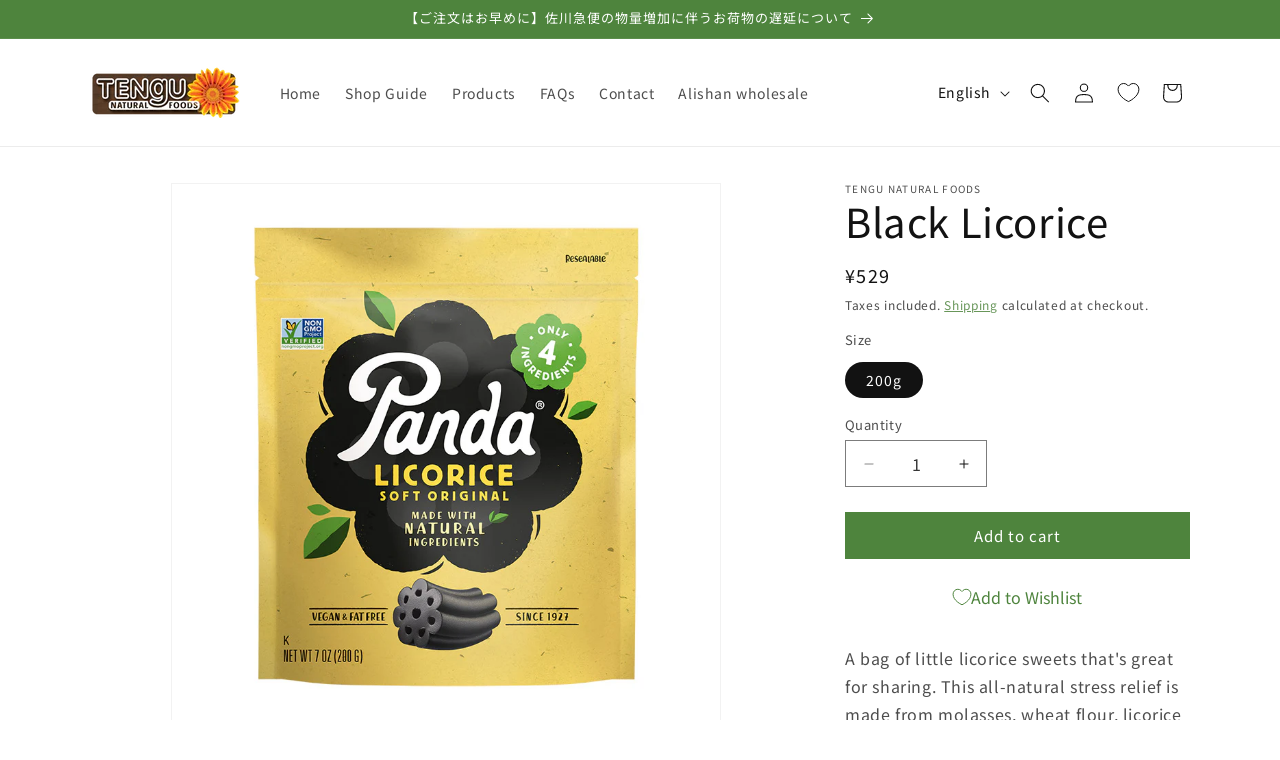

--- FILE ---
content_type: text/html; charset=utf-8
request_url: https://store.alishan.jp/apps/andd-delivery-datetime/shop
body_size: 881
content:

{
"shopify_domain": "tengunaturalfoods.myshopify.com",
"min_delivery_date": "2026-01-20",
"max_delivery_date": "2026-01-26",
"is_charged": true,
"charge_plan": "normal_plan",
"is_next_engine": false,
"is_shipco": false,
"is_openlogi": false,
"is_unattended_delivery": false,
"is_unattended_youpack": false,
"unattended_youpack_direct": [],
"undeliverable_items_number" : null,
"undeliverable_items_number_condition" : "",
"undeliverable_items_weight" : null,
"undeliverable_items_weight_condition" : "",
"undeliverable_items_price" : null,
"undeliverable_items_price_condition" : "",
"is_undeliverable_tag": true,
"enable_undeliverable_vacation": true,
"enable_undeliverable_holidays": false,
"undeliverable_delivery_date": [&quot;2026-01-01&quot;,&quot;2026-01-02&quot;,&quot;2026-01-05&quot;,&quot;2025-12-30&quot;,&quot;2025-12-31&quot;,&quot;2026-01-03&quot;,&quot;2026-01-04&quot;,&quot;2025-12-29&quot;],
"vac_start": "2025-05-03",
"vac_end": "2025-05-06",
"display_form_type": "",
"delivery_datetime_label": "お届け日時 Delivery ",
"delivery_date_label": "お届け希望日Date",
"delivery_time_label": "お届け希望時間 Time",
"delivery_datetime_statement": "※日付・時間を指定いただいた場合でも、地域や配送業者の都合によって指定日・指定時間に配達できない場合がございます。\r*We will contact you if we are unable to deliver on the selected date / time.",
"is_visible_delivery_min_date": true,
"is_visible_undeliverable_statement": true,
"undeliverable_delivery_statement": "※注文条件を満たすとお届け希望日を指定できるようになります",
"delivery_date_select_type": "",
"holidays": [&quot;0&quot;, &quot;6&quot;, &quot;99&quot;],
"delivery_date_unspecified_label": "最短日 Quickest",
"delivery_time_unspecified_label": "指定なし  No preference",
"is_require_delivery_date": false,
"is_require_delivery_time": false,
"product_delivery_dates": [],
"prefecture_settings": [{&quot;prefecture&quot;:&quot;北海道&quot;,&quot;min_delivery_date&quot;:2,&quot;display_module_type&quot;:&quot;delivery_datetime&quot;},{&quot;prefecture&quot;:&quot;青森県&quot;,&quot;min_delivery_date&quot;:1,&quot;display_module_type&quot;:&quot;delivery_datetime&quot;},{&quot;prefecture&quot;:&quot;岩手県&quot;,&quot;min_delivery_date&quot;:1,&quot;display_module_type&quot;:&quot;delivery_datetime&quot;},{&quot;prefecture&quot;:&quot;宮城県&quot;,&quot;min_delivery_date&quot;:1,&quot;display_module_type&quot;:&quot;delivery_datetime&quot;},{&quot;prefecture&quot;:&quot;秋田県&quot;,&quot;min_delivery_date&quot;:1,&quot;display_module_type&quot;:&quot;delivery_datetime&quot;},{&quot;prefecture&quot;:&quot;山形県&quot;,&quot;min_delivery_date&quot;:1,&quot;display_module_type&quot;:&quot;delivery_datetime&quot;},{&quot;prefecture&quot;:&quot;福島県&quot;,&quot;min_delivery_date&quot;:1,&quot;display_module_type&quot;:&quot;delivery_datetime&quot;},{&quot;prefecture&quot;:&quot;茨城県&quot;,&quot;min_delivery_date&quot;:1,&quot;display_module_type&quot;:&quot;delivery_datetime&quot;},{&quot;prefecture&quot;:&quot;栃木県&quot;,&quot;min_delivery_date&quot;:1,&quot;display_module_type&quot;:&quot;delivery_datetime&quot;},{&quot;prefecture&quot;:&quot;群馬県&quot;,&quot;min_delivery_date&quot;:1,&quot;display_module_type&quot;:&quot;delivery_datetime&quot;},{&quot;prefecture&quot;:&quot;埼玉県&quot;,&quot;min_delivery_date&quot;:1,&quot;display_module_type&quot;:&quot;delivery_datetime&quot;},{&quot;prefecture&quot;:&quot;千葉県&quot;,&quot;min_delivery_date&quot;:1,&quot;display_module_type&quot;:&quot;delivery_datetime&quot;},{&quot;prefecture&quot;:&quot;東京都&quot;,&quot;min_delivery_date&quot;:1,&quot;display_module_type&quot;:&quot;delivery_datetime&quot;},{&quot;prefecture&quot;:&quot;神奈川県&quot;,&quot;min_delivery_date&quot;:1,&quot;display_module_type&quot;:&quot;delivery_datetime&quot;},{&quot;prefecture&quot;:&quot;新潟県&quot;,&quot;min_delivery_date&quot;:1,&quot;display_module_type&quot;:&quot;delivery_datetime&quot;},{&quot;prefecture&quot;:&quot;富山県&quot;,&quot;min_delivery_date&quot;:1,&quot;display_module_type&quot;:&quot;delivery_datetime&quot;},{&quot;prefecture&quot;:&quot;石川県&quot;,&quot;min_delivery_date&quot;:1,&quot;display_module_type&quot;:&quot;delivery_datetime&quot;},{&quot;prefecture&quot;:&quot;福井県&quot;,&quot;min_delivery_date&quot;:1,&quot;display_module_type&quot;:&quot;delivery_datetime&quot;},{&quot;prefecture&quot;:&quot;山梨県&quot;,&quot;min_delivery_date&quot;:1,&quot;display_module_type&quot;:&quot;delivery_datetime&quot;},{&quot;prefecture&quot;:&quot;長野県&quot;,&quot;min_delivery_date&quot;:1,&quot;display_module_type&quot;:&quot;delivery_datetime&quot;},{&quot;prefecture&quot;:&quot;岐阜県&quot;,&quot;min_delivery_date&quot;:1,&quot;display_module_type&quot;:&quot;delivery_datetime&quot;},{&quot;prefecture&quot;:&quot;静岡県&quot;,&quot;min_delivery_date&quot;:1,&quot;display_module_type&quot;:&quot;delivery_datetime&quot;},{&quot;prefecture&quot;:&quot;愛知県&quot;,&quot;min_delivery_date&quot;:1,&quot;display_module_type&quot;:&quot;delivery_datetime&quot;},{&quot;prefecture&quot;:&quot;三重県&quot;,&quot;min_delivery_date&quot;:1,&quot;display_module_type&quot;:&quot;delivery_datetime&quot;},{&quot;prefecture&quot;:&quot;滋賀県&quot;,&quot;min_delivery_date&quot;:1,&quot;display_module_type&quot;:&quot;delivery_datetime&quot;},{&quot;prefecture&quot;:&quot;京都府&quot;,&quot;min_delivery_date&quot;:1,&quot;display_module_type&quot;:&quot;delivery_datetime&quot;},{&quot;prefecture&quot;:&quot;大阪府&quot;,&quot;min_delivery_date&quot;:1,&quot;display_module_type&quot;:&quot;delivery_datetime&quot;},{&quot;prefecture&quot;:&quot;兵庫県&quot;,&quot;min_delivery_date&quot;:1,&quot;display_module_type&quot;:&quot;delivery_datetime&quot;},{&quot;prefecture&quot;:&quot;奈良県&quot;,&quot;min_delivery_date&quot;:1,&quot;display_module_type&quot;:&quot;delivery_datetime&quot;},{&quot;prefecture&quot;:&quot;和歌山県&quot;,&quot;min_delivery_date&quot;:1,&quot;display_module_type&quot;:&quot;delivery_datetime&quot;},{&quot;prefecture&quot;:&quot;鳥取県&quot;,&quot;min_delivery_date&quot;:2,&quot;display_module_type&quot;:&quot;delivery_datetime&quot;},{&quot;prefecture&quot;:&quot;島根県&quot;,&quot;min_delivery_date&quot;:2,&quot;display_module_type&quot;:&quot;delivery_datetime&quot;},{&quot;prefecture&quot;:&quot;岡山県&quot;,&quot;min_delivery_date&quot;:2,&quot;display_module_type&quot;:&quot;delivery_datetime&quot;},{&quot;prefecture&quot;:&quot;広島県&quot;,&quot;min_delivery_date&quot;:2,&quot;display_module_type&quot;:&quot;delivery_datetime&quot;},{&quot;prefecture&quot;:&quot;山口県&quot;,&quot;min_delivery_date&quot;:2,&quot;display_module_type&quot;:&quot;delivery_datetime&quot;},{&quot;prefecture&quot;:&quot;徳島県&quot;,&quot;min_delivery_date&quot;:2,&quot;display_module_type&quot;:&quot;delivery_datetime&quot;},{&quot;prefecture&quot;:&quot;香川県&quot;,&quot;min_delivery_date&quot;:2,&quot;display_module_type&quot;:&quot;delivery_datetime&quot;},{&quot;prefecture&quot;:&quot;愛媛県&quot;,&quot;min_delivery_date&quot;:2,&quot;display_module_type&quot;:&quot;delivery_datetime&quot;},{&quot;prefecture&quot;:&quot;高知県&quot;,&quot;min_delivery_date&quot;:2,&quot;display_module_type&quot;:&quot;delivery_datetime&quot;},{&quot;prefecture&quot;:&quot;福岡県&quot;,&quot;min_delivery_date&quot;:2,&quot;display_module_type&quot;:&quot;delivery_datetime&quot;},{&quot;prefecture&quot;:&quot;佐賀県&quot;,&quot;min_delivery_date&quot;:2,&quot;display_module_type&quot;:&quot;delivery_datetime&quot;},{&quot;prefecture&quot;:&quot;長崎県&quot;,&quot;min_delivery_date&quot;:2,&quot;display_module_type&quot;:&quot;delivery_datetime&quot;},{&quot;prefecture&quot;:&quot;熊本県&quot;,&quot;min_delivery_date&quot;:2,&quot;display_module_type&quot;:&quot;delivery_datetime&quot;},{&quot;prefecture&quot;:&quot;大分県&quot;,&quot;min_delivery_date&quot;:2,&quot;display_module_type&quot;:&quot;delivery_datetime&quot;},{&quot;prefecture&quot;:&quot;宮崎県&quot;,&quot;min_delivery_date&quot;:2,&quot;display_module_type&quot;:&quot;delivery_datetime&quot;},{&quot;prefecture&quot;:&quot;鹿児島県&quot;,&quot;min_delivery_date&quot;:2,&quot;display_module_type&quot;:&quot;delivery_datetime&quot;},{&quot;prefecture&quot;:&quot;沖縄県・離島&quot;,&quot;min_delivery_date&quot;:2,&quot;display_module_type&quot;:&quot;delivery_datetime&quot;}],
"is_visible_product_delivery_statement": true,
"product_delivery_date_module_type": "priority_high_delivery_date",
"is_visible_product_delivery_date_statement": true,
"not_simultaneously_purchasable_statement": "カートには現在、通常商品と~商品が同時に入っており、これらを同時に購入される場合は配送希望日を指定することができません。ご希望の配送日時を指定いただく場合は、大変お手数ですが別々にご注文いただきますようお願い申し上げます。",
"priority_high_delivery_date_statement": "カートには現在、通常商品と~商品が同時に入っており、これらを同時に購入される場合、指定いただける配送日時が遅くなってしまいます。ご希望の配送日時を指定いただく場合は、大変お手数ですが別々にご注文いただきますようお願い申し上げます。",
"is_checkout_ui_extension": false,
"enable_attribute_unspecified_delivery_date": false,
"enable_prefecture_delivery_date": true,
"prefecture_form_type": "prefecture_form",
"min_delivery_date_statement": "※日付・時間を指定いただいた場合でも、地域や配送業者の都合によって指定日・指定時間に配達できない場合がございます。",
"order_cut_off_time": &quot;06:59&quot;,
"prefecture_form_label": "配送先の都道府県Prefecture",
"postal_code_form_label": "郵便番号(-は除く)Postcode",
"max_min_delivery_date": 2,
"enable_pref_delivery_date_from_product": false,
"enable_address_permalink": true,
"delivery_date_attribute_format": "yyyy-mm-dd",
"close_time": "12",
"close_time_minutes": 0,
"is_display_module_priority_enabled":  false,
"enable_min_delivery_date_label": "最短ご指定可能日",
"enable_min_delivery_date_label_product_page": "最短お届け可能日",
"unattended_delivery_label": "置き配の指定",
"unattended_delivery_unspecified_label": "指定なし"
}
